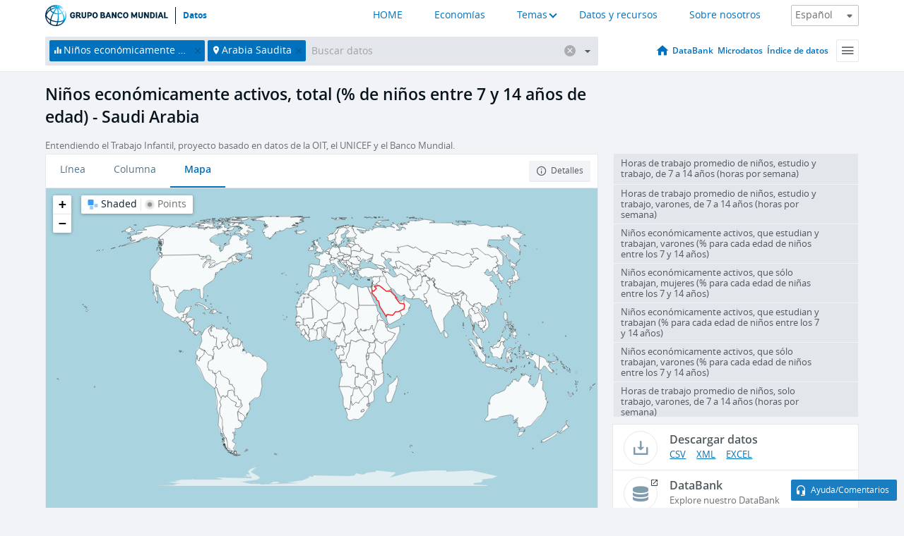

--- FILE ---
content_type: application/javascript; charset=utf-8
request_url: https://by2.uservoice.com/t2/136660/web/track.js?_=1769073944892&s=0&c=__uvSessionData0&d=eyJlIjp7InUiOiJodHRwczovL2RhdG9zLmJhbmNvbXVuZGlhbC5vcmcvaW5kaWNhZG9yL1NMLlRMRi4wNzE0LlpTP2xvY2F0aW9ucz1TQSIsInIiOiIifX0%3D
body_size: 20
content:
__uvSessionData0({"uvts":"366181b9-2e8e-42f9-444d-116e41a3e73e"});